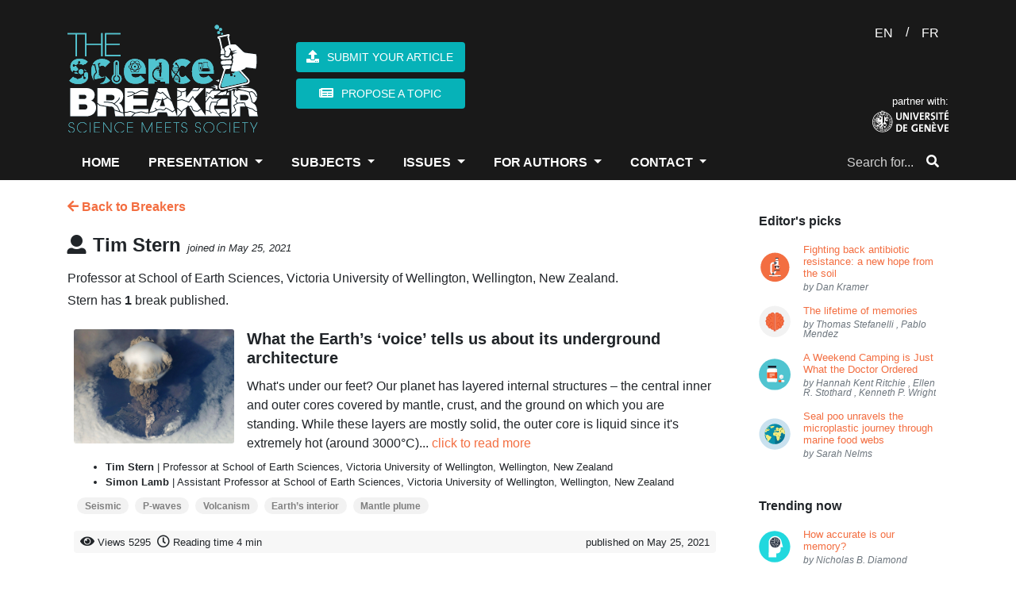

--- FILE ---
content_type: text/html; charset=UTF-8
request_url: https://www.thesciencebreaker.org/breakers/tim-stern
body_size: 38613
content:
<!doctype html>
<html lang="en">
    <head>
        <meta charset="utf-8">
<meta http-equiv="X-UA-Compatible" content="IE=edge">
<meta name="viewport" content="width=device-width, initial-scale=1">

<meta name="csrf-token" content="uI87VkKkMkvbF50ZVddXsoham2RbwpVUF8t33XMm">

<meta property="fb:app_id" content="1737765819883440" />
<meta property="og:url" content="https://www.thesciencebreaker.org/breakers/tim-stern" />
<meta property="og:site_name" content="TheScienceBreaker | Science meets Society">

<meta name="twitter:site" content="@sciencebreaker" />
<meta name="twitter:url" content="https://www.thesciencebreaker.org/breakers/tim-stern" />
<meta name="twitter:card" content="summary_large_image">

<meta name="citation_issn" content="2571-9262" />
<meta name="citation_journal_title" content="TheScienceBreaker" />

    
    <meta property="og:title" content="TheScienceBreaker | Science Meets Society" />
    <meta property="og:description" content="For the democratization of scientific literature" />
    <meta property="og:image" content="https://www.thesciencebreaker.org/images/tsb-default.png" />
    
    <meta name="twitter:title" content="TheScienceBreaker | Science Meets Society">
    <meta name="twitter:description" content="For the democratization of scientific literature">
    <meta name="twitter:image" content="https://www.thesciencebreaker.org/images/tsb-default.png">
    
    <meta itemprop="name" content="TheScienceBreaker | Science Meets Society" />
    <meta itemprop="description" content="For the democratization of scientific literature" />
    <meta itemprop="image" content="https://www.thesciencebreaker.org/images/tsb-default.png" />
    <meta name="description" content="For the democratization of scientific literature" />
        <meta name="keywords" content="animals, infectious deseases, medical technology, vaccines, drugs, space, exoplanet, physics, astrophysics, biology, cells, bacteria, health, Kea parrots, behaviour, corvids, psittacines, childhood, stereotype, neonicotinoids, pollinators, honeybees, bumblebees, pesticides, honey, DNA, genetic engineering, genetic code, sunlight, physiology, circadian rhythm, circadian rhythms, infectious diseases, CRISPR, malaria, ecology, forest fires, environment, metagenomics, tara oceans expedition, marine biology, seasons, transit, warm neptune, ocean acidification, coral reef, citizen science, birds, pollution, nitrogen, mountain lakes, hurricanes, wind shear, acne, grapevine, Propionibacterium acnes, evolution, burying beetle, parenthood, friendship, chimpanzees, relationships, trust, Drosophila melanogaster, fruit fly, mitochondria, protists, sexual conflict, feathers, genetics, amoebas, fungus, fire salamanders, pathogens, sex, competition, antimicrobial resistance, Matabele ants, ants, community, veterans, cats, domestication, paleogenetic, microbiota, paleobehavior, Methanobrevibacter oralis, Neandertals, roots, Arabidopsis thaliana, adaptation, drought, Homo floresiensis, Liang Bua cave, brain size, primates, brain evolution, nose shapes, mutations, sun heat, rockcress, Boechera depauperata, engram cells, memory, brain map, nobel, agriculture, GMO, organic, natural, antibiotics, soil bacteria, superbugs, MRSA, Anophels gambiae, body language, attraction, dance, howler monkeys, food, red-green colour vision, bioinformatic, EDGE, genomics, neurodegenerative disease, brain cells, neurons, gut, parasites, genes transfer, Blastocystis, microglia cells, Alzheimer&#039;s disease, symbiosis, algae, girls, intelligence, nutrition, Rhesus monkey, calories intake, loneliness, death, genes expression, vitamin B2, crystallography, plants metabolism, antiperspirants, breast cancer, alluminium, photosynthesis, climate change, Nicrophorus vespilloides, Parkinson&#039;s disease, diabetes, paleo diet, modelling, respiration, stomata, pregnancy, epigenetics, HIV, AIDS, immune cells, running, run, fitness, cancer, beige fat, brown fat, white fat, adipose tissue, obesity, thermogenesis, 3D printing, bioengineering, brain, youth, growth, hormones, macrolide, optogenetics, dark, light, de-etiolation, petunias, circadian clock, car accident, distractions, vehicles, driving, PTSD, amnesia, heirloom, cyanobacteria, red algae, fossils, stromatolites, dogs, wolves, whales, cochlea, coffee, yeast, Saccaromyces cerevisiae, fermentation, cacao, sports, activity, cognition, eyes, Homo naledi, Homo sapiens, Zika virus, antigenes, branched-chain amino acids, Montessori, pretend-play, Rheotaxis, flow, zebrafish, Danio rerio, polar bears, global warming, Arctic, treatments, human migrations, lost cave, fisetin, antibodies, metastasis, flowers, parfume, volatiles, ABC transporter, muscles, exercise, proteins, aDNA, ancient populations, bananas, biodiversity, twin stars, Sun, universe, mummies, jurassic period, gliding, mammals, salamanders, RNA, atmosphere, stratosphere, WASP-121b, oceans, aging, Caenorhabditis elegans, sustainability, nationally recommended diets, Antarctica, GPS, Mannen/Børa, Synthetic Aperture Radar Interferometry (InSAR), gonorrhoea, meningococcus, Clostridium difficile, avidocin, neocortex, evolutionary stasis, Lévy processes, colors, scents, Swallowtail butterfly, supernovae, Palomar observatory, Amur honeysuckle, invasive species, bell beaker, Neolithic, Bronze Age, archaeology, fruits, fructise, fructose, glucose, sugars, seeds, fungi, tropical forests, dwarf planets, NASA, Ceres, Dawn, ecological suicide, songs, communication, language, predators, rescue, snake, skin, rhino, shrews, inflammatory bowel diseases, aphids, plant defenses, Mars, water, astrobiology, radar, dieting, Decennatherium rex, giraffes, species, seals, microplastics, inequity, emotions, blood flow, Paramecium, transcription, copying mechanism, immunotherapy, REM sleep, unihemispheric sleep, homeostatic regulation, fur seal, marine mammals, Uropeltis maculata, extinction, burrowing, Alcoholic fermentation, Genetically engineered yeast, Hoppy flavor, colon, horses, stilt-legged’ horses, food additives, protected areas, ecosystem preservation, co-evolution, extended phenotypes, silk properties, web building, wolf spiders, overweight, infant gut microbes, Bone, microstructure, electron tomography, fractals, immune memory, brain disease, Saiga, mass mortality, climate and disease, gray hair, melanocytes, MITF, melanocyte stem cell, virus, immune, Alcohol, Hangover, Review, neuromorphic, simulation, neural network, SpiNNaker, Musca, Trapped waves, Magnetic fields, Ipomoea batatas, sweet potato, Crop Wild Relatives, Earthquakes, Ice, geology, carbon footprint, global tourism, smoke-free, environmental impact, rabbit, brain development, behavior, fear, biofuel, habitat-loss, species vulnerability, biomimicry, chili powder, reseeding, restoration, seed predation, mistletoe, parasitism, scutoid, epithelial cells, three-dimensional packing, mathematical modelling, computational geometry, energy minimization, curved epithelia, halogens, meteorites, early Earth, accretion, planets, life, atomic force microscopy, infection, attachement, Dracula, Aspergillus fumigatus, high seas, industrial fishing, optomechanics, levitatiodynamics, material science, glaciers, pine sawflies, chemical defence, social behaviour, cooperation, cheating, ecological crisis, ecosystem change, claustrum, attention, authority, social power, dominance, infancy, cognitive science, natural fluid dispersal, biomaterial failure, pressure-vessel rupture, Newtonian jet instability, droplet velocity, pseudogenes, conservation, oxygen, land emergence, water cycle, disease, resistance, genome editors, Quadruple-helix, DNA structure, DNA nanotechnology, STEM education, cell-free protein expression, fluorescent proteins, freeze-dried, ballooning, flying spider, spider silk, soaring, aerial dispersal, quantum mechanics, quantum physics, optics, interstellar, asteroid, interstellar immigration, solar system, age at maturity, Atlantic salmon, gene therapy, amyotrophic lateral sclerosis, motor neuron disease, microcosm, response diversity, temporal stability, productivity, division of labor, automated behavioral tracking, sex addiction, CSBD, hypersexual, impulse control, plague, Neolithic decline, ancient DNA, pathogen emergence, history of infectious diseases, pluto, exploration, IQ, Flynn effect, dysgenic fertility, comets, planet formation, cosmic origins, interplanetary dust, marine ecosystem, predictive model of fishing effort, Automatic Identification System, non-wetting, phase change, aerodynamics, environmental change, fruits &amp; vegetables, sustainable diets, food security, confirmation bias, decision-making, bioinspiration, insect flight, robotics, Atacama Desert, plastic pollution, microplastic, Great Pacific Garbage Patch, Pacific Ocean, sleep, -omics, homeostasis, blood pressure, ketone bodies, high salt, kidney diseases, retina, organoid, cone cell, macular degeneration, Machine learning, IUCN, random forest, artificial intelligence, insects, flowering plants, compressed air, energy storage, renewable energy sources, seasonal storage, cellular recordings, transcriptional recording, synthetic biology, transcriptomics, Algeria, Ain Boucherit, Oldowan, cutmarks, early human occupation, mussel, hydrogen peroxide, antimicrobial, antiviral, microgel, screen time, technology, child development, media, anthocyanin, antioxidant, tomato, pigments, snapdragon, Denisovans, hydrogen, deep/dark biosphere, stress response, salt, birth canal, childbirth, human diversity, mortality, survival analysis, violence, prevention, green tea, colorectal cancer, clinical study, crop wild relatives (CWRs), deforestation, population genetics, denisova cave, southern Siberia, past environments, sediment dating, thinness, serotonin, mental health, neurotransmitter, Ebola virus, antiviral factor, host-pathogen interactions, virus infection, RNA viruses, lake ice loss, extreme events, seafloor, sediments, dissolving, apex predators, fake news, last but not beast, microwave ovens, plasma, optical resonances, biophotonics, optical dimers, breakfast eating, myths, sea ice, ocean warming, microbiome, Streptomyces bacteria, cytoskeleton, immune system, T cell, circulating tumor cells, air pollution, cities, psychosis, teenagers, social behavior, parental care, pair-bonding, Escherichia coli, drug discovery, Bajadasaurus, dinosaurs, Cretaceous, Patagonia, neural spines, Permian, Triassic, Jordan, cradle, Dicroidium, Bennettites, Podocarps, anemia, inflammation, immunity, blood, strawberries, wild bees, honey bees, robot paleontology, Orobates, kinematics, dynamics, amniote, grasping, haptic, vision, multisensory-motor integration, motor control, insect vision, autonomous navigation, neo-Whorfian effects, branching, psycholinguistics, ammonia, point sources, infrared remote sensing, satellite, maternal personality, parenting behavior, child academic ability, mathematics, microalgae, mine sites, bioprospecting, multicellularity, predation, dolphins, ocean currents, ice sheet, early whale, amphibious, Eocene, Peru, Africa, genetic modification, cassava, biofortification, drug metabolism, pharmacokinetics, side effects, in vivo imaging, cerebral blood flow, white blood cells, animal models, heatwave, survival, reproduction, Burkholderia, biopesticides, depression, ketamine, mice, cortex, synapses, viruses, rabbits, olfaction, automated behavior, esophageal cancer, golestan cohort study, hot beverages, Iran, tea, computational neuroscience, brain waves, metastability, connectome, neuroimaging, animal archaeology, sea otter, pounding, chromatin, DNA-damage, arousal, shark, orcas, oceans, apex predators, orcas, pasta food, durum wheat, genome, gene discovery, precipitation, signal emergence, ocean hypoxia, ecophysiology, Stonehenge, biomolecular, ancient feasts, Greenland, sea level, mosquito, genetics, olfaction, behavior, host-seeking, mosquitoes, host-seeking, animal culture, disturbance hypothesis, human footprint, Pan troglodytes, radiocarbon dating, bayesian modeling, Neanderthals, optical dating, ecosystem, video game, dinosaur, fMRI, success prediction, showbuisness, data analysis, acting, cannabis, marijuana, ancient drugs, smoking, mortuary ritual, background extinction, islands, modern extinction, seed plants, Mesolithic, lumps, distilled birch bark pitch, Stone Age, roundworms, small RNAs, epigenetic inheritance, collective behavior, social interactions, urban, bees, vector biology, mycology, biotechnology, incarceration, public health, Parkinson’s Disease, mindfulness, yoga, anxiety, stress, fishing boats, respiratory illness, perinatal defects, satellite Earth observations, Antarctic sea ice, Ediacaran, modeling, fluids, commensalism, feeding, amber, Jurassic park, tomato flavor, breeding, genome sequencing, plate tectonics, volcanoes, geochemistry, global ocean, animal abundance, future projection, ecosystem modeling, learning, global change, plankton, neurogenesis, toxicology, environmental risk assessment, occurrence, APOE, dementia, internet, PISA, gender gap, math, letterature, schools, magma, volcano, Iceland, crystal, storage, metabolism, gut microbiota, chemical similarity, toxicity, microraptor, Jehol ecosystem, indrasaurus, stomach contents, predator-prey relationship, selfish, selfless, altruism, paleogenetics, migrations, almond, bitterness, bHLH, machine-learning, GAN, fisheries, ocean sciences, economics, small-world networks, marine policy, species interactions, defaunation, evolutionary history, Atlantic Forest, Anthropocene, green infrastructure, nature-based solutions, indigenous knowledge, ecosystem services, water security, caterpillars, camouflage, colour change, peppered moth, staphylococci, public settings, London, hospital, gaze aversion, herring gulls, human-wildlife conflict, gut microbiome, metabolomics, systems biology, anorexia nervosa, eating disorders, ultrasound, endoscopy, autonomy, gastrointestinal, inequality, opportunities, fairness, talent versus luck, experiments, disease spillover, leadership, norm enforcement, jet stream, turbulence, aviation, meteorology, Lyme disease, Lyme borreliosis, hospital care, secondary care, England, cave bears, ice age, nuclear winter, nuclear war, famine, crop failure, Kashmir, cereal products, eastern central Europe, charred food remains, prehistoric cuisine, Late Bronze Age, coronavirus, COVID-19, CoV-19, zoonotic transmission, SARS-CoV-2, face masks, SARS, robots, dexterity, tactile sensors, AI, human grasp, drug resistance, polyamines, nylon, efflux pumps, PACE family, root-microbiota, microorganisms, arabidopsis, Middle Stone Age, Ethiopian Highlands, last glacial period, Heart Failure, cardiac fibrosis, Salmonella, Stem cell, thiamethoxam, honeydew, biological control agents, sea-level, ice sheets, past-climate, Pliocene, pediatric, pneumonia, fecal-oral transmission, land-use change, chewing, swallowing, hyoid apparatus, ear ossicles, Mesozoic mammal, generic language, scientific communication, diversity, metascience, psychological research, adhesive latching, gall midge, jumping larva, legless leaping, silverrod, U-Pb dating, phreatic overgrowth on speleothems, Mallorca, sustainable palm oil, Macaca nemestrina, Southern pig-tailed macaques, biological pest control, Malaysia, education, science teaching, undergraduate education, active learning, thrombosis, cerebrovascular disease, anticoagulants, animal model, groundwater, climate, binary stars, coral, fossil, survival strategy, Mediterranean, proteome, waves, clock, Ancient Egyptians, Sacred Ibis mummies, farming, social jetlag, working from home, Rat whiskers, Euler Spiral, Anak Krakatau, landslide, volcanic tsunami, flank collapse, tsunami warning, epidemiology, handedness, schizophrenia, habitability, exoplanets, adrenal medulla, psychosomatic, mind-body connection, Tyrannosaurus, histology, morphogenesis, development, carnivorous plants, leaves, extrachromosomal DNA, water plant, lakes, rivers, Trilobites, collective behaviour, Paleozoic, Ordovician, Morocco, prenatal, liver, rationality, wisdom, neoliberalism, self-interest, ethics, black holes, gravitational waves, gravity, Einstein, spacetime, self-organization, pattern formation, origin of life, artificial cell, embryonic development, hydrogen energy, hydrogen economy, hydrogen embrittlement, metallurgy, steel, materials science, microscopy, atom probe tomography, plasmalogen, light response, Myxococcus, CarF-TMEM189, lipid desaturase, light pollution, energy waste, asteroids, sample return, near-Earth objects, planetary science, soil, auxin, plasticity, happiness, cognitive psychology, GDP, wellbeing, DNA data storage, chemical engineering, data science, 3D-printing, palaeo-diet, carbohydrate, South Africa, sea level rise, endoplasmatic reticulum, lipids, internal clock, aggression, fruit flies, social experience, Bacteriophage T4, Injection Machinery, Dynamic Model, gravitational lensing, galaxies, galaxy evolution, cardiovascular, immune response, macrophages, stem cell therapy, coastal protection, submerged prehistory, underwater archaeology, sea-level rise, microglia, neuroscience, neuroimmunology, T-cell, immunology, kidney, oncology, graphite, phonon hydrodynamics, thermal conductivity, magnetism, topology, quantum Hall effect, photonics, Plant, seed, embryo, cuticle, signaling, Autonomic, Emotion, Seafloor geodesy, Subduction zone, Nankai Trough, Slow slip event, GNSS-A, Retrovirus, Exaptation, ARC, Gag, Siberian Neanderthals, Chagyrskaya Cave, Middle Palaeolithic, Micoquian artefacts, population movements, Malnutrition, Microcephaly, Protein restriction, Viral infection, blood vessels, capillaries, lab-grown, red blood cells, perovskite solar cell, tandem, silicon, energy, renewable, Oxic methane production, Blue-green algae, Greenhouse gases, amphibian declines, Neotropics, Panama, lockdown, chronotype, T cells, antiviral immunity, aerosol, nanoparticle, clouds, allergies, levitation, laser cooling, bioluminescence, plant biotechnology, glowing plants, extreme melt, New Zealand, Plant Morphogenesis, Cell Wall, Pectins, super-resolution microscopy, Polymer expansion, neutralizing antibodies, receptor-binding domain (RBD), critical minerals, raw materials, supply chains, manufacturing, risk, Working Memory, Social Distancing, Social Norm, Individual Differences, Mangroves, Night Lights, Central America, 4D microprinting, intelligent micromachines, shape-changing, smart materials, direct laser writing, brain cancer, tumor microenvironment, sleep deprivation, reactive oxygen species, antioxidants, ice-age cycles, speleothems, ocean sediments, palaeoclimate, orbital variations, beetles, herbivory, horizontal gene transfer, microbes, Coral Reefs, Coral Bleaching, Fluorescence, Glowing Corals, Increasing surface winds, Ocean circulation, Changing marine environment, Diamond, Quantum, Superconductor, Imaging, Addiction, Gender, Adolescence, Delta, Ganges, Subsidence, Bangladesh, disease surveillance, Windborne insect migration, pathogen spread, One Health, Lithium-Sulfur battery, Expansion-tolerant architecture, Stress management, civil conflict, Drylands, Thresholds, Abrupt Shift, Aridity, Origin Of Digits, Origin Of Tetrapod, Elpistostegalian, Clusters Of Galaxies, Supermassive Black Holes, X-Ray Astronomy, Radioastronomy, Storm surges, weather extremes, flooding, Bayesian hierarchical modeling, atoll, reef island, Self-replication, Genes, prehistory, paleogenomic, population genetic, environmental contamination, atmospheric chemistry, micrometeorites, Archean, Perovskite quantum dots, Graphene, Superstructure, Facial recognition, Neuromorphic computing, Thermoregulation, metabolic rates, endothermy, histones, copper, eukaryotes, predator-prey interactions, fish feeding, attack kinematics, individuality, personality, variability, Drosophila, stingless bee honey, trehalulose, rare sugar, low GI, Meliponini, domestic cats, name recognition, color, frogs, transparency, pulsars, neutron stars, white dwarfs, general relativity, frame dragging, Fisheries management, Marine fisheries, Marine ecosystem models, e-cigarettes, oral health, harmful, vaping, Mosquito, Microsporidia MB, Plasmodium, Assisted evolution, Coral reef restoration, storm, desertification, aeolianite, common-pool resources, externalities, satellite tax, Moon, Magma ocean, Planets formation, microfibers, textile fibers, Diagnostics, Chang’E-4, Ground Penetrating Radar, lunar subsurface, lunar farside, Microplastic rain, microplastic composition, Palaeontology, Reptiles, Niche Partitioning, macrocycles, chirality, biocatalysis, lipase, malting, brewing, Late Neolithic, central Europe, aleurone cell walls, Microbiomes, Native Americans, peopling of South America, Tupí speakers, Brazilian natives, Anti-cancer therapy, Social learning, tool use, foraging, Catmint, molecular evolution, biosynthesis, enzymes, glucose monitoring, noninvasive monitoring, wearable biosensors, electromagnetism, Natural Products, Molecular Shape, Peptide, Stereochemistry, Total Synthesis, Planetary cores, Jupiter, Giant planet, Paris Agreement, social tipping elements, tipping interventions, rapid social change, mountains, meltwater, synchrotron radiation, spectroscopy, pigments degradation, paintings conservation, cadmium sulfide, tuberculosis, infectious disease, Mycobacterium tuberculosis, toxin-antitoxin system, dark matter, particle physics, medieval blue, natural dyes, cultural heritage, Pain, mechanosensation, electrophysiology, signal transduction, pointing, psychology, gesture, consumer food waste, consumer affluence, elasticity of food waste, economy, Palaeolithic, Pleistocene, American prehistory, Chiquihuite, Mexico, Cosmology, Globular Clusters, Milky Way, deep-sea mining, valuable metals, polymetallic nodules, healthy ageing, longevity, lifespan, iron metabolism, climate modelling, past climate, equilibrium climate sensitivity, Equity, Diversity, Equity, and Inclusion, Undergraduate STEM Education, anesthesia, dream, electroencephalography, conservation agriculture, crop yields, sustainable intensification, wine grape, Brazilian Amazon, fisheries sustainability, Local Ecological Knowledge, Organ-on-chip, live-cell imaging, pulmonary surfactant, Galaxy Clusters, temperature, Australia, Neurotoxin, Peptides, Plants, Craters, Water on Mars, City-region systems, Economic geography, Plastic, Recycling, Industry, microbial ecology, spatial organization, ADHD, financial distress, suicide, Life Expectancy, Intergenerational Support, Mortality Inequalities, Sharing, social life, Stimuli-Responsive Hydrogels, Mechanobiology, Mechanotransduction, Chronic Illness, stigma, paleontology, morphology, Wombats, Mechanics, Animal Communication, Digestion, transformation, Near East, cremation pit, ancestors, Insulin, Doctors without Borders, drug delivery, X-ray binaries, Sleepiness, Social activity, artificial vision, intracortical electrodes, visual cortex, Drop impact, Superhydrophobic surface, Insect, leaf, heat transfer, timing, wave-particle duality, Soft robots, Cheetah, flexible spine, high speed, Atmospheric Rivers, Polynya, Memories recall, hippocampus, time cells, Water pollution, particle transport, Myelin, Macrophage, Preventing Injury, subseafloor, South Pacific Gyre, culture, worldview, mobility, Ballgame, Mesoamerica, Oaxaca, catenane, self-assembly, supramolecular polymer, supramolecular chemistry, interlocked structures, Synthetic Chemistry, Molecular Machines, Honey bee, host-pathogen evolution, pathogen manipulation, Seismic, P-waves, Plumes, Volcanism, Earth’s interior, Mantle plume, Marine Plastic, Earth Observation, Environmental Sciences, erosion, Himalaya, landscape, Mercury Ice, Water Formation, Polar Ice, Solar Wind, Marine ecosystems, Marine Protected Areas, Sustainable Fisheries, Biological rhythms, circadian system, Zika, pair bond, prairie vole, calcium imaging, monogamy, Fertilisation, Sperm, Microtubules, protein modifications, Motor proteins, Spore, Barcode, Food-Safety, Molecular Biology, frailty, human response, coast, Atmospheric CO2, Ice cores, Sun-like Stars, Kepler, homing pigeons, biogenic volatile organic compounds, volatile organic compounds, chemical cues, bird navigation, olfactory maps, Morphogen, Biophysics, Patterning, Venus, Mantle Plumes, Coronae, Tectonics, Bats, Genomes, Mass extinction, large igneous province volcanism, carbon cycle perturbations, ocean acidification and warming, fast radio burst, magnetar, neutron star, Climate attractors, aquaplanet, climate models, tissue engineering, hepatocyte transplantation, transplantation, organ transformation, spleen, illegal fishing, dark vessel, satellite monitoring, data fusion, Dystonia, Deep learning, MRI, Diagnosis, Biomarker, Trophic cascade, keystone species, Nanotechnology, molecules, scanning probe microscopy, Fish physiology, thermal tolerance, sharks, rays, overfishing, Concurrent Drought and Heatwave, domestic cat, diet, Neolithic Europe, biological, hierarchical material, non-cuttable, metallic foam, Blue carbon sequestration, CO2 emissions, tuna, databases, discovery, p53, Gallic acid, Relationship Value, Orbitofrontal Cortex, Commitment Signal, political ideology, socialization, higher education, political science, geyser, Yellowstone, hydrothermal, motivated beliefs, lies, herd immunity, T helper lymphocytes, B lymphocytes, germinal centers, tumorigenesis, Elephant trunk, biomechanics, kinematic, motion capture, false memory, zoology, biogeography, marine dispersal, crocodiles, neural networks, digital humanities, cuneiform, Mesopotamia, Irritable Bowel Syndrome, Food-induced abdominal pain, mast cells, immunoglobulin E, food tolerance, natural climate solutions, natural forest regrowth, carbon, reforestation, nebula, blue ring nebula, botox, botulinum toxin, treatment, wrinkles, frowns, facial feedback, hummingbirds, vocal communication, hearing, neuroethology, animal behavior, Solar System formation, first solids, CAIs, origins, Intersexuality, Moles, Evodevo, Long-range regulation, Language evolution, animal behaviour, syntax, compaction, ethylene, syphilis, yaws, ancient pathogens, pollination, turnover, hydroxychloroquine, macaque, navigation, cognitive map, movement ecology, food expenditure, Americas, conservation planning, amazon, freshwater ecosystems, galactic centre, Fermi bubbles, gas outflow, conifers, Aedes aegypti, Mosquito vector, handling, jaw, snail, survival behaviors, hypothalamus, CaRMA imaging, neuronal activity, gene expression, Ink, Papyrus, Synchrotron-based X-ray analyses, Ancient Egypt Lead, Insomnia, Immune function, Neural circuitry, painting, art history, complex science, information theory, political polarization, cognitive neuroscience, #biophysics, chemical biology, biomembrane tension, molecular probe, Drought-induced mortality, Forest resilience, Global tree mortality, polyploid bacteria, giant bacteria, heterozygous bacteria, function accumulation, disease resistance, endophyte, type 1 diabetes, neurology, coping styles, cognitive appraisal, perceived stress, undergraduate dissertation project, undergraduate students, Living Planet Index, naked mole-rat, glacier, primary production, fjord, confidence, human neuroscience, dune, EEG, mind wandering, freely moving thoughts, task-unrelated thoughts, chromosome organization, enhancers, Ttpological defects, cellular tornadoes, topological defects, ocean economy, governance, wearable electronics, electronic skin, health monitoring, self-healing, reconfiguration, paleobotany, Andean uplift, Ancestry, galaxy mergers, starbursts, magic squares, mathematical physics, bacterial infection, fig tree, phytochemicals, convergent evolution, cytochrome P450, iron, laser, super-Earth, magnetosphere, extra-terrestrial life, chemical reactions, autofluorescence, living cells, radical pairs, Bacteriophages, phage therapy, antibiotic resistance, Acinetobacter baumannii, bacterial capsule, menopause, FSH, estrogen, Alzheimer’s disease, aged women, biofouling, traffic networks, geophysics, anosmia, nuclear organization, olfactory receptors, astronomical sites, atmospheric turbulence, heart disease, neurovascular, fusion, burning plasma, inertial confinement, national ignition facility, science, systemic inequalities, bibliometrics, risk factors, severe outcomes, Global Network Study, reprogramming, rejuvenation, clinical trial, indoor air pollution, secondary chemistry, monoterpenes, radio, astronomy, transient, pulsar, ocean deoxygenation, anchovy, stability, accuracy, mathematical paradoxes, FASER, particle, detector, silicon pixel, stability and accuracy, AI and neural networks, | solvability complexity index hierarchy, disasters, recurring events, legacy conditions, complex systems, network science, network dynamics, resilience, smell, VOCs, social spiders, Behavioral intervention, nudges, salience, cognitive load, traffic safety, interaction specificity, biomimetics, lizard tail autotomy, fracture mechanics, adhesion, cohesive zone models, venus flytrap, magnetic field, electric signals, carnivorous plant, microlens, protein, coulomb explosion, ultrafast imaging, free-electron lasers, molecular movies, urine, diagnostic, child masking, early child care, Cell migration, Cell division, physics of computation, Appetite, Gut-Brain Interaction, Signalling, psychiatric genetics, pathobiology, neurodevelopment, stem cell differentiation, Urbanization, Climate modeling, Holocene paleoclimate, global temperature, vegetation, compartmentation, GPCR, cAMP, cell signaling, RAINs, spider, web, extended cognition, stars, early universe, marsquakes, planetary seismology, planetary evolution, volcanic earthquakes, Neuroinflammation, neurodegeneration, ocean, Nanomechanics, MEMS, Microresonators, Precision measurements, salmon, fishing, Thermophotovoltaic, TPV, heat engine, Impact, Spring, plant breeding, Ship-strikes, risk assessment, blue whale,  conservation, proteoforms, blood cells, liver transplant, Proteomics, Motivation, Action, gender stereotypes, girls&#039; lack of talent, glass ceiling, actinomycetes, chemistry, Quantum Technology, Gravity Gradient Sensing, Atom Interferometry, open Quantum systems, computational methods, Platelets, Wound healing, bacterial membrane vesicles, systemic communication, anti-viral immunity, DNA sensor, animal assisted intervention, therapy dogs, wellness, cancer immunotherapy, probiotic, Vikings, vegetable intake, cardiovascular diseases, healthy diet, lifestyle, Superbug, mannitol, salinity, hospital-acquired infection, x-rays, antibody therapeutic, Bundibugyo virus, cryo-EM, Sudan virus, fast radio bursts, transients, radio astronomy, interferometry, magnetars, Cannabidiol (CBD), Hadean, policing, procedural justice, training, Kuiper belt, celestial mechanics, symmetry, James Webb Space Telescope, Galaxy formation, obesity epidemic, subsidy, healthy food, market imperfections, fruits and vegetables, Infant, sensorimotor, spontaneous, movement, Transporter, Membrane, tadpole, amphibian, check dam, overwinter, stream, conspiracy beliefs, wind farm opposition, public communication, energy transition, Cactus, Uncertainty, Tumor, Radiobiology, Plasma accelerator, FLASH, Flood hazards, Pedicularis, species delimitation, cryptic species, species diversification, sexism, Novae, Human genome, CO2, Herbivores, Yersinia pestis, human disease, implantable electronics, soft sensor, stent, artery, microbial mats, Hurricane Irma, Priming, IGIP, Trichoderma, Wheat, Bipolaris, Madagascar, personalized treatment, organoids, drug combinations, nocturnal, diurnal owl, Miocene, Linxia, carbon fluxes, tropical forest, carbon balane, Time series, Group interactions, problem solving, mental models, planning, domestic dogs, neuroendocrinology, vasopressin, brain synchrony, world&#039;s largest edible single fruit, flowering time genes, structural biology, Quasicrystals, electrical discharge, lightning strike, minerals, racism, environmental justice, dust storms, snow cover, Alps, Quantum materials, phase transition, nanoscale, Endogenous retroviruses, Intervention, GLOF, Hazard, Exposure, Vulnerability, Danger, Magnetic Resonance Imaging, sequencing, Plant biology, Plant immunity, DNA replication, Gamma-ray Bursts, Kilonovae, High Energy Astronomy, SARS-Cov2, Spike protein, platelet, cryo-ET, coagulation, Quantum Sensing, Cold atoms, Unstaffed Areal Vehicles, Remote sensing, volcano monitoring, magmatic plumbing system, Private self-awareness, Photograph self-recognition, Mental states, Self-concept, Nonverbal thinking, epitranscriptome, nitrogen nutrition, ammonium, Oxford Nanopore, Quasi particles, flat Bands, two-dimensional hydrodynamics, supersonic pairing avalanches, stellar evolution, vitamin A food fortification, polymeric microparticles, human absorption, inheritance, DNA repair, genome stability, Migration, holography, particle manipulation, bioprinting, nuclear membrane, nuclear transport, gas in galaxies, gravitropism, LAZY, cetacean, Basilosauridae, Evolution of Language, Chimpanzee, Combinatoriality, Borehole, multiple sclerosis, autoimmunity, Computational biology, Phenotype Bias, water loss, human water use, sedimentation, marine heatwave, croup, cold air, child health, Taurine, Healthspan, Nutrients, IBD, psychological stress, enteric nervous system, broaden immunity, vaccination strategy, Anthracycline, Chemotherapy, Anti-mycobacterial, Large colletion of plants, Structural similarity search, Feshbach resonance, Ultracold molecules, Collisional complexes, early cancer detection, conformable devices, biomedical engineering, Cancer biology, Fixed point theorem, compactification, isometries, Reversible Drug, Anti-coagulant, Thymus, genetic polymorphism, kinases, Molecular Dynamics, P38a, Environmental impacts, Sustainable Energy, Cytoplasmic division, autonomous clocks, mitosis, epithelial homeostasis, Curvature, Saddle, individual variation, resources, Coral biology, volcanic eruption, experimental setup, modified gravity, distortion of time, Neuron, Electrodes, Device, Interface, Deep-sea, Octopus, Hydrothermal spring, Neanderthal, Cave lion, Hunting, Human Behavior, satellites, space debris, filings, international telecommunication union, brown dwarf, Mutation rate, Pedigree, Wild, Forests, Food Webs, Community Ecology, Resource Pulses, Trophic Cascades" />
    <meta name="news_keywords" content="animals, infectious deseases, medical technology, vaccines, drugs, space, exoplanet, physics, astrophysics, biology, cells, bacteria, health, Kea parrots, behaviour, corvids, psittacines, childhood, stereotype, neonicotinoids, pollinators, honeybees, bumblebees, pesticides, honey, DNA, genetic engineering, genetic code, sunlight, physiology, circadian rhythm, circadian rhythms, infectious diseases, CRISPR, malaria, ecology, forest fires, environment, metagenomics, tara oceans expedition, marine biology, seasons, transit, warm neptune, ocean acidification, coral reef, citizen science, birds, pollution, nitrogen, mountain lakes, hurricanes, wind shear, acne, grapevine, Propionibacterium acnes, evolution, burying beetle, parenthood, friendship, chimpanzees, relationships, trust, Drosophila melanogaster, fruit fly, mitochondria, protists, sexual conflict, feathers, genetics, amoebas, fungus, fire salamanders, pathogens, sex, competition, antimicrobial resistance, Matabele ants, ants, community, veterans, cats, domestication, paleogenetic, microbiota, paleobehavior, Methanobrevibacter oralis, Neandertals, roots, Arabidopsis thaliana, adaptation, drought, Homo floresiensis, Liang Bua cave, brain size, primates, brain evolution, nose shapes, mutations, sun heat, rockcress, Boechera depauperata, engram cells, memory, brain map, nobel, agriculture, GMO, organic, natural, antibiotics, soil bacteria, superbugs, MRSA, Anophels gambiae, body language, attraction, dance, howler monkeys, food, red-green colour vision, bioinformatic, EDGE, genomics, neurodegenerative disease, brain cells, neurons, gut, parasites, genes transfer, Blastocystis, microglia cells, Alzheimer&#039;s disease, symbiosis, algae, girls, intelligence, nutrition, Rhesus monkey, calories intake, loneliness, death, genes expression, vitamin B2, crystallography, plants metabolism, antiperspirants, breast cancer, alluminium, photosynthesis, climate change, Nicrophorus vespilloides, Parkinson&#039;s disease, diabetes, paleo diet, modelling, respiration, stomata, pregnancy, epigenetics, HIV, AIDS, immune cells, running, run, fitness, cancer, beige fat, brown fat, white fat, adipose tissue, obesity, thermogenesis, 3D printing, bioengineering, brain, youth, growth, hormones, macrolide, optogenetics, dark, light, de-etiolation, petunias, circadian clock, car accident, distractions, vehicles, driving, PTSD, amnesia, heirloom, cyanobacteria, red algae, fossils, stromatolites, dogs, wolves, whales, cochlea, coffee, yeast, Saccaromyces cerevisiae, fermentation, cacao, sports, activity, cognition, eyes, Homo naledi, Homo sapiens, Zika virus, antigenes, branched-chain amino acids, Montessori, pretend-play, Rheotaxis, flow, zebrafish, Danio rerio, polar bears, global warming, Arctic, treatments, human migrations, lost cave, fisetin, antibodies, metastasis, flowers, parfume, volatiles, ABC transporter, muscles, exercise, proteins, aDNA, ancient populations, bananas, biodiversity, twin stars, Sun, universe, mummies, jurassic period, gliding, mammals, salamanders, RNA, atmosphere, stratosphere, WASP-121b, oceans, aging, Caenorhabditis elegans, sustainability, nationally recommended diets, Antarctica, GPS, Mannen/Børa, Synthetic Aperture Radar Interferometry (InSAR), gonorrhoea, meningococcus, Clostridium difficile, avidocin, neocortex, evolutionary stasis, Lévy processes, colors, scents, Swallowtail butterfly, supernovae, Palomar observatory, Amur honeysuckle, invasive species, bell beaker, Neolithic, Bronze Age, archaeology, fruits, fructise, fructose, glucose, sugars, seeds, fungi, tropical forests, dwarf planets, NASA, Ceres, Dawn, ecological suicide, songs, communication, language, predators, rescue, snake, skin, rhino, shrews, inflammatory bowel diseases, aphids, plant defenses, Mars, water, astrobiology, radar, dieting, Decennatherium rex, giraffes, species, seals, microplastics, inequity, emotions, blood flow, Paramecium, transcription, copying mechanism, immunotherapy, REM sleep, unihemispheric sleep, homeostatic regulation, fur seal, marine mammals, Uropeltis maculata, extinction, burrowing, Alcoholic fermentation, Genetically engineered yeast, Hoppy flavor, colon, horses, stilt-legged’ horses, food additives, protected areas, ecosystem preservation, co-evolution, extended phenotypes, silk properties, web building, wolf spiders, overweight, infant gut microbes, Bone, microstructure, electron tomography, fractals, immune memory, brain disease, Saiga, mass mortality, climate and disease, gray hair, melanocytes, MITF, melanocyte stem cell, virus, immune, Alcohol, Hangover, Review, neuromorphic, simulation, neural network, SpiNNaker, Musca, Trapped waves, Magnetic fields, Ipomoea batatas, sweet potato, Crop Wild Relatives, Earthquakes, Ice, geology, carbon footprint, global tourism, smoke-free, environmental impact, rabbit, brain development, behavior, fear, biofuel, habitat-loss, species vulnerability, biomimicry, chili powder, reseeding, restoration, seed predation, mistletoe, parasitism, scutoid, epithelial cells, three-dimensional packing, mathematical modelling, computational geometry, energy minimization, curved epithelia, halogens, meteorites, early Earth, accretion, planets, life, atomic force microscopy, infection, attachement, Dracula, Aspergillus fumigatus, high seas, industrial fishing, optomechanics, levitatiodynamics, material science, glaciers, pine sawflies, chemical defence, social behaviour, cooperation, cheating, ecological crisis, ecosystem change, claustrum, attention, authority, social power, dominance, infancy, cognitive science, natural fluid dispersal, biomaterial failure, pressure-vessel rupture, Newtonian jet instability, droplet velocity, pseudogenes, conservation, oxygen, land emergence, water cycle, disease, resistance, genome editors, Quadruple-helix, DNA structure, DNA nanotechnology, STEM education, cell-free protein expression, fluorescent proteins, freeze-dried, ballooning, flying spider, spider silk, soaring, aerial dispersal, quantum mechanics, quantum physics, optics, interstellar, asteroid, interstellar immigration, solar system, age at maturity, Atlantic salmon, gene therapy, amyotrophic lateral sclerosis, motor neuron disease, microcosm, response diversity, temporal stability, productivity, division of labor, automated behavioral tracking, sex addiction, CSBD, hypersexual, impulse control, plague, Neolithic decline, ancient DNA, pathogen emergence, history of infectious diseases, pluto, exploration, IQ, Flynn effect, dysgenic fertility, comets, planet formation, cosmic origins, interplanetary dust, marine ecosystem, predictive model of fishing effort, Automatic Identification System, non-wetting, phase change, aerodynamics, environmental change, fruits &amp; vegetables, sustainable diets, food security, confirmation bias, decision-making, bioinspiration, insect flight, robotics, Atacama Desert, plastic pollution, microplastic, Great Pacific Garbage Patch, Pacific Ocean, sleep, -omics, homeostasis, blood pressure, ketone bodies, high salt, kidney diseases, retina, organoid, cone cell, macular degeneration, Machine learning, IUCN, random forest, artificial intelligence, insects, flowering plants, compressed air, energy storage, renewable energy sources, seasonal storage, cellular recordings, transcriptional recording, synthetic biology, transcriptomics, Algeria, Ain Boucherit, Oldowan, cutmarks, early human occupation, mussel, hydrogen peroxide, antimicrobial, antiviral, microgel, screen time, technology, child development, media, anthocyanin, antioxidant, tomato, pigments, snapdragon, Denisovans, hydrogen, deep/dark biosphere, stress response, salt, birth canal, childbirth, human diversity, mortality, survival analysis, violence, prevention, green tea, colorectal cancer, clinical study, crop wild relatives (CWRs), deforestation, population genetics, denisova cave, southern Siberia, past environments, sediment dating, thinness, serotonin, mental health, neurotransmitter, Ebola virus, antiviral factor, host-pathogen interactions, virus infection, RNA viruses, lake ice loss, extreme events, seafloor, sediments, dissolving, apex predators, fake news, last but not beast, microwave ovens, plasma, optical resonances, biophotonics, optical dimers, breakfast eating, myths, sea ice, ocean warming, microbiome, Streptomyces bacteria, cytoskeleton, immune system, T cell, circulating tumor cells, air pollution, cities, psychosis, teenagers, social behavior, parental care, pair-bonding, Escherichia coli, drug discovery, Bajadasaurus, dinosaurs, Cretaceous, Patagonia, neural spines, Permian, Triassic, Jordan, cradle, Dicroidium, Bennettites, Podocarps, anemia, inflammation, immunity, blood, strawberries, wild bees, honey bees, robot paleontology, Orobates, kinematics, dynamics, amniote, grasping, haptic, vision, multisensory-motor integration, motor control, insect vision, autonomous navigation, neo-Whorfian effects, branching, psycholinguistics, ammonia, point sources, infrared remote sensing, satellite, maternal personality, parenting behavior, child academic ability, mathematics, microalgae, mine sites, bioprospecting, multicellularity, predation, dolphins, ocean currents, ice sheet, early whale, amphibious, Eocene, Peru, Africa, genetic modification, cassava, biofortification, drug metabolism, pharmacokinetics, side effects, in vivo imaging, cerebral blood flow, white blood cells, animal models, heatwave, survival, reproduction, Burkholderia, biopesticides, depression, ketamine, mice, cortex, synapses, viruses, rabbits, olfaction, automated behavior, esophageal cancer, golestan cohort study, hot beverages, Iran, tea, computational neuroscience, brain waves, metastability, connectome, neuroimaging, animal archaeology, sea otter, pounding, chromatin, DNA-damage, arousal, shark, orcas, oceans, apex predators, orcas, pasta food, durum wheat, genome, gene discovery, precipitation, signal emergence, ocean hypoxia, ecophysiology, Stonehenge, biomolecular, ancient feasts, Greenland, sea level, mosquito, genetics, olfaction, behavior, host-seeking, mosquitoes, host-seeking, animal culture, disturbance hypothesis, human footprint, Pan troglodytes, radiocarbon dating, bayesian modeling, Neanderthals, optical dating, ecosystem, video game, dinosaur, fMRI, success prediction, showbuisness, data analysis, acting, cannabis, marijuana, ancient drugs, smoking, mortuary ritual, background extinction, islands, modern extinction, seed plants, Mesolithic, lumps, distilled birch bark pitch, Stone Age, roundworms, small RNAs, epigenetic inheritance, collective behavior, social interactions, urban, bees, vector biology, mycology, biotechnology, incarceration, public health, Parkinson’s Disease, mindfulness, yoga, anxiety, stress, fishing boats, respiratory illness, perinatal defects, satellite Earth observations, Antarctic sea ice, Ediacaran, modeling, fluids, commensalism, feeding, amber, Jurassic park, tomato flavor, breeding, genome sequencing, plate tectonics, volcanoes, geochemistry, global ocean, animal abundance, future projection, ecosystem modeling, learning, global change, plankton, neurogenesis, toxicology, environmental risk assessment, occurrence, APOE, dementia, internet, PISA, gender gap, math, letterature, schools, magma, volcano, Iceland, crystal, storage, metabolism, gut microbiota, chemical similarity, toxicity, microraptor, Jehol ecosystem, indrasaurus, stomach contents, predator-prey relationship, selfish, selfless, altruism, paleogenetics, migrations, almond, bitterness, bHLH, machine-learning, GAN, fisheries, ocean sciences, economics, small-world networks, marine policy, species interactions, defaunation, evolutionary history, Atlantic Forest, Anthropocene, green infrastructure, nature-based solutions, indigenous knowledge, ecosystem services, water security, caterpillars, camouflage, colour change, peppered moth, staphylococci, public settings, London, hospital, gaze aversion, herring gulls, human-wildlife conflict, gut microbiome, metabolomics, systems biology, anorexia nervosa, eating disorders, ultrasound, endoscopy, autonomy, gastrointestinal, inequality, opportunities, fairness, talent versus luck, experiments, disease spillover, leadership, norm enforcement, jet stream, turbulence, aviation, meteorology, Lyme disease, Lyme borreliosis, hospital care, secondary care, England, cave bears, ice age, nuclear winter, nuclear war, famine, crop failure, Kashmir, cereal products, eastern central Europe, charred food remains, prehistoric cuisine, Late Bronze Age, coronavirus, COVID-19, CoV-19, zoonotic transmission, SARS-CoV-2, face masks, SARS, robots, dexterity, tactile sensors, AI, human grasp, drug resistance, polyamines, nylon, efflux pumps, PACE family, root-microbiota, microorganisms, arabidopsis, Middle Stone Age, Ethiopian Highlands, last glacial period, Heart Failure, cardiac fibrosis, Salmonella, Stem cell, thiamethoxam, honeydew, biological control agents, sea-level, ice sheets, past-climate, Pliocene, pediatric, pneumonia, fecal-oral transmission, land-use change, chewing, swallowing, hyoid apparatus, ear ossicles, Mesozoic mammal, generic language, scientific communication, diversity, metascience, psychological research, adhesive latching, gall midge, jumping larva, legless leaping, silverrod, U-Pb dating, phreatic overgrowth on speleothems, Mallorca, sustainable palm oil, Macaca nemestrina, Southern pig-tailed macaques, biological pest control, Malaysia, education, science teaching, undergraduate education, active learning, thrombosis, cerebrovascular disease, anticoagulants, animal model, groundwater, climate, binary stars, coral, fossil, survival strategy, Mediterranean, proteome, waves, clock, Ancient Egyptians, Sacred Ibis mummies, farming, social jetlag, working from home, Rat whiskers, Euler Spiral, Anak Krakatau, landslide, volcanic tsunami, flank collapse, tsunami warning, epidemiology, handedness, schizophrenia, habitability, exoplanets, adrenal medulla, psychosomatic, mind-body connection, Tyrannosaurus, histology, morphogenesis, development, carnivorous plants, leaves, extrachromosomal DNA, water plant, lakes, rivers, Trilobites, collective behaviour, Paleozoic, Ordovician, Morocco, prenatal, liver, rationality, wisdom, neoliberalism, self-interest, ethics, black holes, gravitational waves, gravity, Einstein, spacetime, self-organization, pattern formation, origin of life, artificial cell, embryonic development, hydrogen energy, hydrogen economy, hydrogen embrittlement, metallurgy, steel, materials science, microscopy, atom probe tomography, plasmalogen, light response, Myxococcus, CarF-TMEM189, lipid desaturase, light pollution, energy waste, asteroids, sample return, near-Earth objects, planetary science, soil, auxin, plasticity, happiness, cognitive psychology, GDP, wellbeing, DNA data storage, chemical engineering, data science, 3D-printing, palaeo-diet, carbohydrate, South Africa, sea level rise, endoplasmatic reticulum, lipids, internal clock, aggression, fruit flies, social experience, Bacteriophage T4, Injection Machinery, Dynamic Model, gravitational lensing, galaxies, galaxy evolution, cardiovascular, immune response, macrophages, stem cell therapy, coastal protection, submerged prehistory, underwater archaeology, sea-level rise, microglia, neuroscience, neuroimmunology, T-cell, immunology, kidney, oncology, graphite, phonon hydrodynamics, thermal conductivity, magnetism, topology, quantum Hall effect, photonics, Plant, seed, embryo, cuticle, signaling, Autonomic, Emotion, Seafloor geodesy, Subduction zone, Nankai Trough, Slow slip event, GNSS-A, Retrovirus, Exaptation, ARC, Gag, Siberian Neanderthals, Chagyrskaya Cave, Middle Palaeolithic, Micoquian artefacts, population movements, Malnutrition, Microcephaly, Protein restriction, Viral infection, blood vessels, capillaries, lab-grown, red blood cells, perovskite solar cell, tandem, silicon, energy, renewable, Oxic methane production, Blue-green algae, Greenhouse gases, amphibian declines, Neotropics, Panama, lockdown, chronotype, T cells, antiviral immunity, aerosol, nanoparticle, clouds, allergies, levitation, laser cooling, bioluminescence, plant biotechnology, glowing plants, extreme melt, New Zealand, Plant Morphogenesis, Cell Wall, Pectins, super-resolution microscopy, Polymer expansion, neutralizing antibodies, receptor-binding domain (RBD), critical minerals, raw materials, supply chains, manufacturing, risk, Working Memory, Social Distancing, Social Norm, Individual Differences, Mangroves, Night Lights, Central America, 4D microprinting, intelligent micromachines, shape-changing, smart materials, direct laser writing, brain cancer, tumor microenvironment, sleep deprivation, reactive oxygen species, antioxidants, ice-age cycles, speleothems, ocean sediments, palaeoclimate, orbital variations, beetles, herbivory, horizontal gene transfer, microbes, Coral Reefs, Coral Bleaching, Fluorescence, Glowing Corals, Increasing surface winds, Ocean circulation, Changing marine environment, Diamond, Quantum, Superconductor, Imaging, Addiction, Gender, Adolescence, Delta, Ganges, Subsidence, Bangladesh, disease surveillance, Windborne insect migration, pathogen spread, One Health, Lithium-Sulfur battery, Expansion-tolerant architecture, Stress management, civil conflict, Drylands, Thresholds, Abrupt Shift, Aridity, Origin Of Digits, Origin Of Tetrapod, Elpistostegalian, Clusters Of Galaxies, Supermassive Black Holes, X-Ray Astronomy, Radioastronomy, Storm surges, weather extremes, flooding, Bayesian hierarchical modeling, atoll, reef island, Self-replication, Genes, prehistory, paleogenomic, population genetic, environmental contamination, atmospheric chemistry, micrometeorites, Archean, Perovskite quantum dots, Graphene, Superstructure, Facial recognition, Neuromorphic computing, Thermoregulation, metabolic rates, endothermy, histones, copper, eukaryotes, predator-prey interactions, fish feeding, attack kinematics, individuality, personality, variability, Drosophila, stingless bee honey, trehalulose, rare sugar, low GI, Meliponini, domestic cats, name recognition, color, frogs, transparency, pulsars, neutron stars, white dwarfs, general relativity, frame dragging, Fisheries management, Marine fisheries, Marine ecosystem models, e-cigarettes, oral health, harmful, vaping, Mosquito, Microsporidia MB, Plasmodium, Assisted evolution, Coral reef restoration, storm, desertification, aeolianite, common-pool resources, externalities, satellite tax, Moon, Magma ocean, Planets formation, microfibers, textile fibers, Diagnostics, Chang’E-4, Ground Penetrating Radar, lunar subsurface, lunar farside, Microplastic rain, microplastic composition, Palaeontology, Reptiles, Niche Partitioning, macrocycles, chirality, biocatalysis, lipase, malting, brewing, Late Neolithic, central Europe, aleurone cell walls, Microbiomes, Native Americans, peopling of South America, Tupí speakers, Brazilian natives, Anti-cancer therapy, Social learning, tool use, foraging, Catmint, molecular evolution, biosynthesis, enzymes, glucose monitoring, noninvasive monitoring, wearable biosensors, electromagnetism, Natural Products, Molecular Shape, Peptide, Stereochemistry, Total Synthesis, Planetary cores, Jupiter, Giant planet, Paris Agreement, social tipping elements, tipping interventions, rapid social change, mountains, meltwater, synchrotron radiation, spectroscopy, pigments degradation, paintings conservation, cadmium sulfide, tuberculosis, infectious disease, Mycobacterium tuberculosis, toxin-antitoxin system, dark matter, particle physics, medieval blue, natural dyes, cultural heritage, Pain, mechanosensation, electrophysiology, signal transduction, pointing, psychology, gesture, consumer food waste, consumer affluence, elasticity of food waste, economy, Palaeolithic, Pleistocene, American prehistory, Chiquihuite, Mexico, Cosmology, Globular Clusters, Milky Way, deep-sea mining, valuable metals, polymetallic nodules, healthy ageing, longevity, lifespan, iron metabolism, climate modelling, past climate, equilibrium climate sensitivity, Equity, Diversity, Equity, and Inclusion, Undergraduate STEM Education, anesthesia, dream, electroencephalography, conservation agriculture, crop yields, sustainable intensification, wine grape, Brazilian Amazon, fisheries sustainability, Local Ecological Knowledge, Organ-on-chip, live-cell imaging, pulmonary surfactant, Galaxy Clusters, temperature, Australia, Neurotoxin, Peptides, Plants, Craters, Water on Mars, City-region systems, Economic geography, Plastic, Recycling, Industry, microbial ecology, spatial organization, ADHD, financial distress, suicide, Life Expectancy, Intergenerational Support, Mortality Inequalities, Sharing, social life, Stimuli-Responsive Hydrogels, Mechanobiology, Mechanotransduction, Chronic Illness, stigma, paleontology, morphology, Wombats, Mechanics, Animal Communication, Digestion, transformation, Near East, cremation pit, ancestors, Insulin, Doctors without Borders, drug delivery, X-ray binaries, Sleepiness, Social activity, artificial vision, intracortical electrodes, visual cortex, Drop impact, Superhydrophobic surface, Insect, leaf, heat transfer, timing, wave-particle duality, Soft robots, Cheetah, flexible spine, high speed, Atmospheric Rivers, Polynya, Memories recall, hippocampus, time cells, Water pollution, particle transport, Myelin, Macrophage, Preventing Injury, subseafloor, South Pacific Gyre, culture, worldview, mobility, Ballgame, Mesoamerica, Oaxaca, catenane, self-assembly, supramolecular polymer, supramolecular chemistry, interlocked structures, Synthetic Chemistry, Molecular Machines, Honey bee, host-pathogen evolution, pathogen manipulation, Seismic, P-waves, Plumes, Volcanism, Earth’s interior, Mantle plume, Marine Plastic, Earth Observation, Environmental Sciences, erosion, Himalaya, landscape, Mercury Ice, Water Formation, Polar Ice, Solar Wind, Marine ecosystems, Marine Protected Areas, Sustainable Fisheries, Biological rhythms, circadian system, Zika, pair bond, prairie vole, calcium imaging, monogamy, Fertilisation, Sperm, Microtubules, protein modifications, Motor proteins, Spore, Barcode, Food-Safety, Molecular Biology, frailty, human response, coast, Atmospheric CO2, Ice cores, Sun-like Stars, Kepler, homing pigeons, biogenic volatile organic compounds, volatile organic compounds, chemical cues, bird navigation, olfactory maps, Morphogen, Biophysics, Patterning, Venus, Mantle Plumes, Coronae, Tectonics, Bats, Genomes, Mass extinction, large igneous province volcanism, carbon cycle perturbations, ocean acidification and warming, fast radio burst, magnetar, neutron star, Climate attractors, aquaplanet, climate models, tissue engineering, hepatocyte transplantation, transplantation, organ transformation, spleen, illegal fishing, dark vessel, satellite monitoring, data fusion, Dystonia, Deep learning, MRI, Diagnosis, Biomarker, Trophic cascade, keystone species, Nanotechnology, molecules, scanning probe microscopy, Fish physiology, thermal tolerance, sharks, rays, overfishing, Concurrent Drought and Heatwave, domestic cat, diet, Neolithic Europe, biological, hierarchical material, non-cuttable, metallic foam, Blue carbon sequestration, CO2 emissions, tuna, databases, discovery, p53, Gallic acid, Relationship Value, Orbitofrontal Cortex, Commitment Signal, political ideology, socialization, higher education, political science, geyser, Yellowstone, hydrothermal, motivated beliefs, lies, herd immunity, T helper lymphocytes, B lymphocytes, germinal centers, tumorigenesis, Elephant trunk, biomechanics, kinematic, motion capture, false memory, zoology, biogeography, marine dispersal, crocodiles, neural networks, digital humanities, cuneiform, Mesopotamia, Irritable Bowel Syndrome, Food-induced abdominal pain, mast cells, immunoglobulin E, food tolerance, natural climate solutions, natural forest regrowth, carbon, reforestation, nebula, blue ring nebula, botox, botulinum toxin, treatment, wrinkles, frowns, facial feedback, hummingbirds, vocal communication, hearing, neuroethology, animal behavior, Solar System formation, first solids, CAIs, origins, Intersexuality, Moles, Evodevo, Long-range regulation, Language evolution, animal behaviour, syntax, compaction, ethylene, syphilis, yaws, ancient pathogens, pollination, turnover, hydroxychloroquine, macaque, navigation, cognitive map, movement ecology, food expenditure, Americas, conservation planning, amazon, freshwater ecosystems, galactic centre, Fermi bubbles, gas outflow, conifers, Aedes aegypti, Mosquito vector, handling, jaw, snail, survival behaviors, hypothalamus, CaRMA imaging, neuronal activity, gene expression, Ink, Papyrus, Synchrotron-based X-ray analyses, Ancient Egypt Lead, Insomnia, Immune function, Neural circuitry, painting, art history, complex science, information theory, political polarization, cognitive neuroscience, #biophysics, chemical biology, biomembrane tension, molecular probe, Drought-induced mortality, Forest resilience, Global tree mortality, polyploid bacteria, giant bacteria, heterozygous bacteria, function accumulation, disease resistance, endophyte, type 1 diabetes, neurology, coping styles, cognitive appraisal, perceived stress, undergraduate dissertation project, undergraduate students, Living Planet Index, naked mole-rat, glacier, primary production, fjord, confidence, human neuroscience, dune, EEG, mind wandering, freely moving thoughts, task-unrelated thoughts, chromosome organization, enhancers, Ttpological defects, cellular tornadoes, topological defects, ocean economy, governance, wearable electronics, electronic skin, health monitoring, self-healing, reconfiguration, paleobotany, Andean uplift, Ancestry, galaxy mergers, starbursts, magic squares, mathematical physics, bacterial infection, fig tree, phytochemicals, convergent evolution, cytochrome P450, iron, laser, super-Earth, magnetosphere, extra-terrestrial life, chemical reactions, autofluorescence, living cells, radical pairs, Bacteriophages, phage therapy, antibiotic resistance, Acinetobacter baumannii, bacterial capsule, menopause, FSH, estrogen, Alzheimer’s disease, aged women, biofouling, traffic networks, geophysics, anosmia, nuclear organization, olfactory receptors, astronomical sites, atmospheric turbulence, heart disease, neurovascular, fusion, burning plasma, inertial confinement, national ignition facility, science, systemic inequalities, bibliometrics, risk factors, severe outcomes, Global Network Study, reprogramming, rejuvenation, clinical trial, indoor air pollution, secondary chemistry, monoterpenes, radio, astronomy, transient, pulsar, ocean deoxygenation, anchovy, stability, accuracy, mathematical paradoxes, FASER, particle, detector, silicon pixel, stability and accuracy, AI and neural networks, | solvability complexity index hierarchy, disasters, recurring events, legacy conditions, complex systems, network science, network dynamics, resilience, smell, VOCs, social spiders, Behavioral intervention, nudges, salience, cognitive load, traffic safety, interaction specificity, biomimetics, lizard tail autotomy, fracture mechanics, adhesion, cohesive zone models, venus flytrap, magnetic field, electric signals, carnivorous plant, microlens, protein, coulomb explosion, ultrafast imaging, free-electron lasers, molecular movies, urine, diagnostic, child masking, early child care, Cell migration, Cell division, physics of computation, Appetite, Gut-Brain Interaction, Signalling, psychiatric genetics, pathobiology, neurodevelopment, stem cell differentiation, Urbanization, Climate modeling, Holocene paleoclimate, global temperature, vegetation, compartmentation, GPCR, cAMP, cell signaling, RAINs, spider, web, extended cognition, stars, early universe, marsquakes, planetary seismology, planetary evolution, volcanic earthquakes, Neuroinflammation, neurodegeneration, ocean, Nanomechanics, MEMS, Microresonators, Precision measurements, salmon, fishing, Thermophotovoltaic, TPV, heat engine, Impact, Spring, plant breeding, Ship-strikes, risk assessment, blue whale,  conservation, proteoforms, blood cells, liver transplant, Proteomics, Motivation, Action, gender stereotypes, girls&#039; lack of talent, glass ceiling, actinomycetes, chemistry, Quantum Technology, Gravity Gradient Sensing, Atom Interferometry, open Quantum systems, computational methods, Platelets, Wound healing, bacterial membrane vesicles, systemic communication, anti-viral immunity, DNA sensor, animal assisted intervention, therapy dogs, wellness, cancer immunotherapy, probiotic, Vikings, vegetable intake, cardiovascular diseases, healthy diet, lifestyle, Superbug, mannitol, salinity, hospital-acquired infection, x-rays, antibody therapeutic, Bundibugyo virus, cryo-EM, Sudan virus, fast radio bursts, transients, radio astronomy, interferometry, magnetars, Cannabidiol (CBD), Hadean, policing, procedural justice, training, Kuiper belt, celestial mechanics, symmetry, James Webb Space Telescope, Galaxy formation, obesity epidemic, subsidy, healthy food, market imperfections, fruits and vegetables, Infant, sensorimotor, spontaneous, movement, Transporter, Membrane, tadpole, amphibian, check dam, overwinter, stream, conspiracy beliefs, wind farm opposition, public communication, energy transition, Cactus, Uncertainty, Tumor, Radiobiology, Plasma accelerator, FLASH, Flood hazards, Pedicularis, species delimitation, cryptic species, species diversification, sexism, Novae, Human genome, CO2, Herbivores, Yersinia pestis, human disease, implantable electronics, soft sensor, stent, artery, microbial mats, Hurricane Irma, Priming, IGIP, Trichoderma, Wheat, Bipolaris, Madagascar, personalized treatment, organoids, drug combinations, nocturnal, diurnal owl, Miocene, Linxia, carbon fluxes, tropical forest, carbon balane, Time series, Group interactions, problem solving, mental models, planning, domestic dogs, neuroendocrinology, vasopressin, brain synchrony, world&#039;s largest edible single fruit, flowering time genes, structural biology, Quasicrystals, electrical discharge, lightning strike, minerals, racism, environmental justice, dust storms, snow cover, Alps, Quantum materials, phase transition, nanoscale, Endogenous retroviruses, Intervention, GLOF, Hazard, Exposure, Vulnerability, Danger, Magnetic Resonance Imaging, sequencing, Plant biology, Plant immunity, DNA replication, Gamma-ray Bursts, Kilonovae, High Energy Astronomy, SARS-Cov2, Spike protein, platelet, cryo-ET, coagulation, Quantum Sensing, Cold atoms, Unstaffed Areal Vehicles, Remote sensing, volcano monitoring, magmatic plumbing system, Private self-awareness, Photograph self-recognition, Mental states, Self-concept, Nonverbal thinking, epitranscriptome, nitrogen nutrition, ammonium, Oxford Nanopore, Quasi particles, flat Bands, two-dimensional hydrodynamics, supersonic pairing avalanches, stellar evolution, vitamin A food fortification, polymeric microparticles, human absorption, inheritance, DNA repair, genome stability, Migration, holography, particle manipulation, bioprinting, nuclear membrane, nuclear transport, gas in galaxies, gravitropism, LAZY, cetacean, Basilosauridae, Evolution of Language, Chimpanzee, Combinatoriality, Borehole, multiple sclerosis, autoimmunity, Computational biology, Phenotype Bias, water loss, human water use, sedimentation, marine heatwave, croup, cold air, child health, Taurine, Healthspan, Nutrients, IBD, psychological stress, enteric nervous system, broaden immunity, vaccination strategy, Anthracycline, Chemotherapy, Anti-mycobacterial, Large colletion of plants, Structural similarity search, Feshbach resonance, Ultracold molecules, Collisional complexes, early cancer detection, conformable devices, biomedical engineering, Cancer biology, Fixed point theorem, compactification, isometries, Reversible Drug, Anti-coagulant, Thymus, genetic polymorphism, kinases, Molecular Dynamics, P38a, Environmental impacts, Sustainable Energy, Cytoplasmic division, autonomous clocks, mitosis, epithelial homeostasis, Curvature, Saddle, individual variation, resources, Coral biology, volcanic eruption, experimental setup, modified gravity, distortion of time, Neuron, Electrodes, Device, Interface, Deep-sea, Octopus, Hydrothermal spring, Neanderthal, Cave lion, Hunting, Human Behavior, satellites, space debris, filings, international telecommunication union, brown dwarf, Mutation rate, Pedigree, Wild, Forests, Food Webs, Community Ecology, Resource Pulses, Trophic Cascades" />
    <link rel="image_src" href="https://www.thesciencebreaker.org/images/tsb-default.png" />


<link rel="alternate" type="application/atom+xml" title="News" href="https://www.thesciencebreaker.com/services/feed">

<title>TheScienceBreaker | Science meets Society</title>

<link rel="icon" type="image/png" href="https://www.thesciencebreaker.org/images/favicon/favicon-32x32.png" sizes="32x32" />
<link rel="icon" type="image/png" href="https://www.thesciencebreaker.org/images/favicon/favicon-16x16.png" sizes="16x16" />





<link href="/css/app.css?id=61d3f3e82703e0212330" rel="stylesheet" type="text/css">
        <script src="https://www.google.com/recaptcha/api.js" async defer></script>

        <style type="text/css">
#break-text > div {
    margin-bottom: 0 !important;
}

#break-text p {
    margin-bottom: 1.4rem !important;
}
        </style>
    </head>
    
    <body id="page-top">
        <header>
    <div class="container">
        <div id="title-container" class="mb-3">
	<div class="row">
		<div class="col-lg-10 col-md-10 col-sm-10">
			<div class="d-flex align-items-center">
				<a href="/"><img src="/images/logo_en.svg" id="title"></a>
				<a href="/"><img src="/images/logo-small.svg" class="d-none" id="title_mobile"></a>
				<div id="buttons-container" class="ml-5 d-none d-lg-block">
					<a href="/contact/submit-your-break" class="btn btn-block"><i class="fas fa-upload mr-2" aria-hidden="true"></i><span>SUBMIT YOUR ARTICLE</span></a>
					<a href="/contact/break-inquiry" class="btn btn-block"><i class="fas fa-newspaper mr-2" aria-hidden="true"></i><span>PROPOSE A TOPIC</span></a>
				</div>
			</div>					
		</div>
		<div class="col-2 text-right flex-column justify-content-between d-none d-lg-flex" id="partner-container">
			<form method="POST" action="/language">
				<input type="hidden" name="_token" value="uI87VkKkMkvbF50ZVddXsoham2RbwpVUF8t33XMm">
				<div class="text-white">
					<button class="btn btn-link no-border text-white" name="language" value="en">EN</button> 
					/ <button class="btn btn-link no-border text-white" name="language" value="fr">FR</button>
				</div>
			</form>
			<div>
				<small class="text-white">partner with:</small>
				<a href="http://www.unige.ch/" target="_blank">
					<img src="/images/university.svg">
				</a>
			</div>
		</div>				
	</div>
</div>
        <button id="hamburger" class="navbar-toggler navbar-toggler-right d-none" type="button" data-toggle="collapse" data-target="#hamburger_menu" aria-controls="hamburger_menu" aria-expanded="false" aria-label="Toggle navigation">
		<h3 class="m-0"><i class="fa fa-bars text-white" aria-hidden="true"></i></h3>
	</button>
	<nav class="navbar navbar-expand-lg navbar-toggleable-md p-0">
		<div class="collapse navbar-collapse" id="hamburger_menu">
			<ul class="navbar-nav mr-auto">
				<div>
					<a href="/"><img src="/images/logo-small.svg" style="width: 25px; display: none;" class="ml-2 mr-3 logo"></a>
				</div>
				<li class="nav-item active">
					<a class="nav-link" href="/">HOME</a>
				</li>
				<li class="nav-item dropdown">
					<a class="nav-link dropdown-toggle" id="dropdown-presentation" aria-haspopup="true" aria-expanded="false">
						PRESENTATION
					</a>
					<div class="dropdown-menu" aria-labelledby="dropdown-presentation">
						<a class="dropdown-item" href="/about">ABOUT</a>
						<a class="dropdown-item" href="/mission">MISSION</a>
						<a class="dropdown-item" href="/the-team">THE TEAM</a>
						<a class="dropdown-item" href="/breakers">BREAKERS COMMUNITY</a>
						
					</div>
				</li>
				<li class="nav-item dropdown">
					<a class="nav-link dropdown-toggle" id="dropdown-breaks" aria-haspopup="true" aria-expanded="false">
						SUBJECTS
					</a>
					<div class="dropdown-menu" aria-labelledby="dropdown-breaks">
												<a class="dropdown-item d-flex align-items-center text-uppercase" href="/breaks/earth-space">Earth &amp; Space<span class="badge badge-warning ml-2">195</span></a>
												<a class="dropdown-item d-flex align-items-center text-uppercase" href="/breaks/evolution-behaviour">Evolution &amp; Behaviour<span class="badge badge-warning ml-2">165</span></a>
												<a class="dropdown-item d-flex align-items-center text-uppercase" href="/breaks/health-physiology">Health &amp; Physiology<span class="badge badge-warning ml-2">152</span></a>
												<a class="dropdown-item d-flex align-items-center text-uppercase" href="/breaks/maths-physics-chemistry">Maths, Physics &amp; Chemistry<span class="badge badge-warning ml-2">77</span></a>
												<a class="dropdown-item d-flex align-items-center text-uppercase" href="/breaks/microbiology">Microbiology<span class="badge badge-warning ml-2">54</span></a>
												<a class="dropdown-item d-flex align-items-center text-uppercase" href="/breaks/neurobiology">Neurobiology<span class="badge badge-warning ml-2">53</span></a>
												<a class="dropdown-item d-flex align-items-center text-uppercase" href="/breaks/plant-biology">Plant Biology<span class="badge badge-warning ml-2">54</span></a>
												<a class="dropdown-item d-flex align-items-center text-uppercase" href="/breaks/psychology">Psychology<span class="badge badge-warning ml-2">53</span></a>
											</div>
				</li>

				<li class="nav-item dropdown">
					<a class="nav-link dropdown-toggle" id="dropdown-breaks" aria-haspopup="true" aria-expanded="false">
						ISSUES
					</a>
					<div class="dropdown-menu">
						<a class="dropdown-item d-flex align-items-center text-uppercase" href="/content/volume/11/issue/4">Current Issue</a>
						<a class="dropdown-item d-flex align-items-center text-uppercase" href="/archives">Archives</a>
						<a class="dropdown-item d-flex align-items-center text-uppercase" href="/special-issues">Special Issues</a>
					</div>
				</li>

				<li class="nav-item dropdown">
					<a class="nav-link dropdown-toggle" id="dropdown-breakers" aria-haspopup="true" aria-expanded="false">
						FOR AUTHORS
					</a>
					<div class="dropdown-menu" aria-labelledby="dropdown-breakers">
						<a class="dropdown-item" href="/contact/submit-your-break">SUBMIT YOUR ARTICLE</a>
						<a class="dropdown-item" href="/information">INFORMATION FOR AUTHORS</a>
						<a class="dropdown-item" href="/writing-guidelines">WRITING GUIDELINES</a>
						<a class="dropdown-item" href="/review-operations">REVIEW OPERATIONS</a>
						<a class="dropdown-item" href="/available-articles">AVAILABLE ARTICLES</a>
					</div>
				</li>
				<li class="nav-item dropdown">
					<a class="nav-link dropdown-toggle" id="dropdown-contact" aria-haspopup="true" aria-expanded="false">
						CONTACT
					</a>
					<div class="dropdown-menu" aria-labelledby="dropdown-contact">
						<a class="dropdown-item" href="/contact/break-inquiry">PROPOSE A TOPIC</a>
						<a class="dropdown-item" href="/contact/ask-a-question">ASK A QUESTION</a>
					</div>
				</li>
			</ul>
			<form method="GET" action="/search" class="form-inline my-2 my-lg-0">
				<div class="input-group" id="search-form">
					<input required type="text" name="for" class="simple-box px-0 pl-2 form-control border-0 input-sm" placeholder="Search for...">
					<span class="input-group-btn">
						<button class="btn border-0 btn-link text-white" type="submit"><i class="fas fa-search"></i></button>
					</span>
				</div>
			</form>
		</div>
	</nav>    </div>
</header>

<main>
    
<div class="container mt-4">
	<div class="row" id="author">
		<div class="col-lg-9 col-md-12">
			<h6>
		<a href="/breakers">
			<i class="fa fa-arrow-left mr-1" aria-hidden="true"></i><strong>Back to Breakers</strong>
		</a>
	</h6>			<div class="mt-4 mb-4">
				<div class="d-flex align-items-baseline">
					<h4><i class="fa fa-user mr-2" aria-hidden="true"></i><strong>Tim Stern</strong></h4>
					<small class="ml-2"><em>joined in May 25, 2021</em></small>
				</div>
				<div class="">
					<p class="mb-1">Professor at School of Earth Sciences, Victoria University of Wellington, Wellington, New Zealand.</p>
					<p class="mb-0">Stern has <strong>1</strong> break published.</p>
									</div>
			</div>
			<div>
									<div class="card card-horizontal-lg px-2 mb-4">
	<div class="row no-gutters align-items-top ">
		
		<a class="col-lg-3 col-xs-12 card-image bg-image round-corners mb-2" href="/breaks/earth-space/what-the-earths-voice-tells-us-about-its-underground-architecture" style="height: 9em; background-image: url(
						https://www.thesciencebreaker.org/storage/breaks/images/what-the-earths-voice-tells-us-about-its-underground-architecture/what-the-earths-voice-tells-us-about-its-underground-architecture.jpeg);">
					</a>
		<div class="col-lg-9 col-xs-12 card-block pl-3">
			
			<a class="text-default" href="/breaks/earth-space/what-the-earths-voice-tells-us-about-its-underground-architecture">
				<h5 class="card-title"><strong>What the Earth’s ‘voice’ tells us about its underground architecture</strong></h5>
			</a>
			
			<p class="mb-2">What's under our feet? Our planet has layered internal structures – the central inner and outer cores covered by mantle, crust, and the ground on which you are standing.

While these layers are mostly solid, the outer core is liquid since it's extremely hot (around 3000°C)... <a href="/breaks/earth-space/what-the-earths-voice-tells-us-about-its-underground-architecture">click to read more</a></p>
		</div>		
	</div>

	<div>
		
		<ul class="authors mb-1">
						<small><li><strong><a href="/breakers/tim-stern" class="breaker">Tim Stern</a></strong> | Professor at School of Earth Sciences, Victoria University of Wellington, Wellington, New Zealand</li></small>
						<small><li><strong><a href="/breakers/simon-lamb" class="breaker">Simon Lamb</a></strong> | Assistant Professor at School of Earth Sciences, Victoria University of Wellington, Wellington, New Zealand</li></small>
					</ul>
		
		<div class="d-flex mb-3 flex-wrap">
							<div class="d-flex tags m-1">
					<a href="/tags/Seismic">
						<span class="badge badge-pill">Seismic</span>
					</a>
				</div>
							<div class="d-flex tags m-1">
					<a href="/tags/P-waves">
						<span class="badge badge-pill">P-waves</span>
					</a>
				</div>
							<div class="d-flex tags m-1">
					<a href="/tags/Volcanism">
						<span class="badge badge-pill">Volcanism</span>
					</a>
				</div>
							<div class="d-flex tags m-1">
					<a href="/tags/Earth’s interior">
						<span class="badge badge-pill">Earth’s interior</span>
					</a>
				</div>
							<div class="d-flex tags m-1">
					<a href="/tags/Mantle plume">
						<span class="badge badge-pill">Mantle plume</span>
					</a>
				</div>
					</div>
		
		<div class="d-flex justify-content-between align-items-center reading-time">
			<div>
				<i class="fa fa-eye" aria-hidden="true"></i>
				<small><span>Views </span>5295</small>
			</div>
			<div class="flex-grow ml-2">
				<i class="far fa-clock"></i>
				<small><span>Reading time </span>4 min</small>
			</div>
			<div>
				<small>published on May 25, 2021</small>
			</div>
		</div>
	</div>
</div>								</div>
		</div>
		
		<div class="col-lg-3 col-md-12">
	<div id="side-bar">
		<div>
			<strong><p class="mb-3">Editor&#039;s picks</p></strong>
							<div class="d-flex align-items-center mb-3">
					<img src="/images/categories-icons/microbiology.svg" class="mr-3">
					<div>
						<small class="d-block mb-1">
							<span><a href="/breaks/microbiology/fighting-back-antibiotic-resistance-a-new-hope-from-the-soil">Fighting back antibiotic resistance: a new hope from the soil</a></span>
						</small>
						<small class="d-block">
							<em class="text-muted">by 
																	
									Dan Kramer
															</em>
						</small>
					</div>
				</div>
							<div class="d-flex align-items-center mb-3">
					<img src="/images/categories-icons/neurobiology.svg" class="mr-3">
					<div>
						<small class="d-block mb-1">
							<span><a href="/breaks/neurobiology/the-lifetime-of-memories">The lifetime of memories</a></span>
						</small>
						<small class="d-block">
							<em class="text-muted">by 
																	
									Thomas Stefanelli
																	, 
									Pablo Mendez
															</em>
						</small>
					</div>
				</div>
							<div class="d-flex align-items-center mb-3">
					<img src="/images/categories-icons/health-physiology.svg" class="mr-3">
					<div>
						<small class="d-block mb-1">
							<span><a href="/breaks/health-physiology/a-weekend-camping-is-just-what-the-doctor-ordered">A Weekend Camping is Just What the Doctor Ordered</a></span>
						</small>
						<small class="d-block">
							<em class="text-muted">by 
																	
									Hannah Kent  Ritchie
																	, 
									Ellen R. Stothard
																	, 
									Kenneth P.  Wright 
															</em>
						</small>
					</div>
				</div>
							<div class="d-flex align-items-center mb-3">
					<img src="/images/categories-icons/earth-space.svg" class="mr-3">
					<div>
						<small class="d-block mb-1">
							<span><a href="/breaks/earth-space/seal-poo-unravels-the-microplastic-journey-through-marine-food-webs">Seal poo unravels the microplastic journey through marine food webs</a></span>
						</small>
						<small class="d-block">
							<em class="text-muted">by 
																	
									Sarah Nelms
															</em>
						</small>
					</div>
				</div>
					</div>
		<div>
			<strong><p class="mb-3">Trending now</p></strong>
							<div class="d-flex align-items-center mb-3">
					<img src="/images/categories-icons/psychology.svg" class="mr-3">
					<div>
						<small class="d-block mb-1">
							<span><a href="/breaks/psychology/how-accurate-is-our-memory">How accurate is our memory?</a></span>
						</small>
						<small class="d-block">
							<em class="text-muted">by 
																	
									Nicholas B. Diamond
															</em>
						</small>
					</div>
				</div>
							<div class="d-flex align-items-center mb-3">
					<img src="/images/categories-icons/evolution-behaviour.svg" class="mr-3">
					<div>
						<small class="d-block mb-1">
							<span><a href="/breaks/evolution-behaviour/what-were-the-ice-age-stilt-legged-horses-of-north-america">What were the ice age ‘stilt-legged’ horses of North America?</a></span>
						</small>
						<small class="d-block">
							<em class="text-muted">by 
																	
									Peter D. Heintzman
															</em>
						</small>
					</div>
				</div>
							<div class="d-flex align-items-center mb-3">
					<img src="/images/categories-icons/evolution-behaviour.svg" class="mr-3">
					<div>
						<small class="d-block mb-1">
							<span><a href="/breaks/evolution-behaviour/high-performance-silks-deployed-by-web-building-wolf-spiders">High performance silks deployed by web building wolf spiders</a></span>
						</small>
						<small class="d-block">
							<em class="text-muted">by 
																	
									Sean J. Blamires
																	, 
									Mariángeles Lacava
																	, 
									Luis F. García
															</em>
						</small>
					</div>
				</div>
							<div class="d-flex align-items-center mb-3">
					<img src="/images/categories-icons/maths-physics-chemistry.svg" class="mr-3">
					<div>
						<small class="d-block mb-1">
							<span><a href="/breaks/maths-physics-chemistry/unveiling-the-secrets-of-ancient-egyptian-ink">Unveiling the secrets of ancient Egyptian ink</a></span>
						</small>
						<small class="d-block">
							<em class="text-muted">by 
																	
									Marine Cotte
																	, 
									Thomas Christiansen
																	, 
									Sine Larsen
															</em>
						</small>
					</div>
				</div>
							<div class="d-flex align-items-center mb-3">
					<img src="/images/categories-icons/evolution-behaviour.svg" class="mr-3">
					<div>
						<small class="d-block mb-1">
							<span><a href="/breaks/evolution-behaviour/how-wombats-poop-cubes">How wombats poop cubes</a></span>
						</small>
						<small class="d-block">
							<em class="text-muted">by 
																	
									Zoé Valbret
															</em>
						</small>
					</div>
				</div>
							<div class="d-flex align-items-center mb-3">
					<img src="/images/categories-icons/microbiology.svg" class="mr-3">
					<div>
						<small class="d-block mb-1">
							<span><a href="/breaks/microbiology/fighting-back-antibiotic-resistance-a-new-hope-from-the-soil">Fighting back antibiotic resistance: a new hope from the soil</a></span>
						</small>
						<small class="d-block">
							<em class="text-muted">by 
																	
									Dan Kramer
															</em>
						</small>
					</div>
				</div>
					</div>
					<div>
				<strong><p class="mb-3">Popular topics</p></strong>
				<div class="d-flex flex-wrap">
										
						<div class="d-flex tags m-1">
							<a href="/tags/climate change">
								<span class="badge badge-pill">climate change</span>
							</a>
						</div>
					
										
						<div class="d-flex tags m-1">
							<a href="/tags/evolution">
								<span class="badge badge-pill">evolution</span>
							</a>
						</div>
					
										
						<div class="d-flex tags m-1">
							<a href="/tags/brain">
								<span class="badge badge-pill">brain</span>
							</a>
						</div>
					
										
						<div class="d-flex tags m-1">
							<a href="/tags/cancer">
								<span class="badge badge-pill">cancer</span>
							</a>
						</div>
					
										
						<div class="d-flex tags m-1">
							<a href="/tags/COVID-19">
								<span class="badge badge-pill">COVID-19</span>
							</a>
						</div>
					
										
						<div class="d-flex tags m-1">
							<a href="/tags/genetics">
								<span class="badge badge-pill">genetics</span>
							</a>
						</div>
					
										
						<div class="d-flex tags m-1">
							<a href="/tags/health">
								<span class="badge badge-pill">health</span>
							</a>
						</div>
					
										
						<div class="d-flex tags m-1">
							<a href="/tags/DNA">
								<span class="badge badge-pill">DNA</span>
							</a>
						</div>
					
										
						<div class="d-flex tags m-1">
							<a href="/tags/biodiversity">
								<span class="badge badge-pill">biodiversity</span>
							</a>
						</div>
					
										
						<div class="d-flex tags m-1">
							<a href="/tags/environment">
								<span class="badge badge-pill">environment</span>
							</a>
						</div>
					
										
						<div class="d-flex tags m-1">
							<a href="/tags/antimicrobial resistance">
								<span class="badge badge-pill">antimicrobial resistance</span>
							</a>
						</div>
					
										
						<div class="d-flex tags m-1">
							<a href="/tags/conservation">
								<span class="badge badge-pill">conservation</span>
							</a>
						</div>
					
										
						<div class="d-flex tags m-1">
							<a href="/tags/microbiota">
								<span class="badge badge-pill">microbiota</span>
							</a>
						</div>
					
										
						<div class="d-flex tags m-1">
							<a href="/tags/aging">
								<span class="badge badge-pill">aging</span>
							</a>
						</div>
					
										
						<div class="d-flex tags m-1">
							<a href="/tags/bacteria">
								<span class="badge badge-pill">bacteria</span>
							</a>
						</div>
					
										
						<div class="d-flex tags m-1">
							<a href="/tags/behaviour">
								<span class="badge badge-pill">behaviour</span>
							</a>
						</div>
					
										
						<div class="d-flex tags m-1">
							<a href="/tags/genomics">
								<span class="badge badge-pill">genomics</span>
							</a>
						</div>
					
										
						<div class="d-flex tags m-1">
							<a href="/tags/neurons">
								<span class="badge badge-pill">neurons</span>
							</a>
						</div>
					
										
						<div class="d-flex tags m-1">
							<a href="/tags/extinction">
								<span class="badge badge-pill">extinction</span>
							</a>
						</div>
					
										
						<div class="d-flex tags m-1">
							<a href="/tags/SARS-CoV-2">
								<span class="badge badge-pill">SARS-CoV-2</span>
							</a>
						</div>
					
										
						<div class="d-flex tags m-1">
							<a href="/tags/antibiotics">
								<span class="badge badge-pill">antibiotics</span>
							</a>
						</div>
					
										
						<div class="d-flex tags m-1">
							<a href="/tags/Alzheimer&#039;s disease">
								<span class="badge badge-pill">Alzheimer&#039;s disease</span>
							</a>
						</div>
					
										
						<div class="d-flex tags m-1">
							<a href="/tags/agriculture">
								<span class="badge badge-pill">agriculture</span>
							</a>
						</div>
					
										
						<div class="d-flex tags m-1">
							<a href="/tags/global warming">
								<span class="badge badge-pill">global warming</span>
							</a>
						</div>
					
										
						<div class="d-flex tags m-1">
							<a href="/tags/memory">
								<span class="badge badge-pill">memory</span>
							</a>
						</div>
					
									</div>
			</div>
			</div>
</div>	</div>
</div>

</main>

<footer class="container-fluid mt-5">
	<div class="container">
		<div class="row">
			<div class="col-lg-8 col-md-12 col-sm-12 col-xs-12">
				<div id="social-container" class="d-flex mb-4">
					<h5 class="m-0 mr-4"><strong>FOLLOW US</strong></h5>
					<div class="d-flex social">
						<a href="https://www.facebook.com/sciencebreaker/?fref=ts" target="_blank">
							<i class="fab fa-facebook-f"></i>
						</a>
						<a href="https://twitter.com/sciencebreaker" target="_blank">
							<i class="fab fa-twitter"></i>
						</a>
					</div>	
				</div>
				<div class="d-flex align-items-top">
					<ul class="p-0 d-none d-lg-block">
						<p>PRESENTATION</p>
						<li>
							<a href="/about">about</a>
						</li>
						<li>
							<a href="/mission">mission</a>
						</li>
						<li>
							<a href="/the-team">the team</a>
						</li>
						<li>
							<a href="/breakers">breakers</a>
						</li>		
					</ul>
					<ul class=" d-none d-lg-block">
						<p>BREAKS</p>
												<li>
							<a href="/breaks/earth-space">
								earth &amp; space
							</a>
						</li>
												<li>
							<a href="/breaks/evolution-behaviour">
								evolution &amp; behaviour
							</a>
						</li>
												<li>
							<a href="/breaks/health-physiology">
								health &amp; physiology
							</a>
						</li>
												<li>
							<a href="/breaks/maths-physics-chemistry">
								maths, physics &amp; chemistry
							</a>
						</li>
												<li>
							<a href="/breaks/microbiology">
								microbiology
							</a>
						</li>
												<li>
							<a href="/breaks/neurobiology">
								neurobiology
							</a>
						</li>
												<li>
							<a href="/breaks/plant-biology">
								plant biology
							</a>
						</li>
												<li>
							<a href="/breaks/psychology">
								psychology
							</a>
						</li>
											</ul>
					<ul class=" d-none d-lg-block">
						<p>FOR AUTHORS</p>
						<li>
							<a href="/submit-your-break">submit your article</a>
						</li>
						<li>					
							<a href="/information">information for authors</a>
						</li>
						<li>
							<a href="/review-operations">review operations</a>
						</li>
						<li>	
							<a href="/available-articles">available articles</a>
						</li>						
					</ul>
					<ul class=" d-none d-lg-block">
						<p>CONTACT</p>
						<li>
							<a href="/contact/break-inquiry">propose a topic</a>
						</li>
						<li>
							<a href="/contact/ask-a-question">ask a question</a>
						</li>
						<li>
							<a href="https://www.iubenda.com/privacy-policy/7974803" target="_blank">privacy policy</a>
						</li>						
					</ul>
				</div>
			</div>
			<div class="col-lg-4 col-md-6 col-sm-12 col-xs-12 mx-auto">
				
				<div>
					<h5><strong>SUBSCRIBE</strong></h5> <p class="text-muted">Stay up-to-date with the latest published Breaks!</p>
					<!-- Button trigger modal -->
<a href="http:/eepurl.com/dEaFHD" target="_blank" class="btn btn-theme-green btn-block">
  Subscribe now
</a>



<!-- Modal -->
				</div>
			</div>
		</div>
		<div class="mt-4 text-center">
			<p style="color: grey"><small>TheScienceBreaker - ISSN 2571-9262</small></p>
			<ul class="credits pt-4">
				<li>30, Quai Ernest-Ansermet 1211 Genève 4<i class="fa fa-circle" aria-hidden="true"></i></li>
				<li>© TheScienceBreaker 2015-2026. All rights reserved<i class="fa fa-circle" aria-hidden="true"></i></li>
				<li>powered by <a href="https://www.leftlaneapps.com" target="_blank">LeftLaneApps</a><i class="fa fa-circle" aria-hidden="true"></i></li>
				<li><a href="/admin/dashboard" target="_blank">Admin Login</a></li>
			</ul>
		</div>
	</div>
</footer>
<!-- Scroll to Top Button-->
<a class="scroll-to-top rounded" href="#page-top">
	<i class="fa fa-angle-up"></i>
</a>



        <script src="https://npmcdn.com/tether@1.2.4/dist/js/tether.min.js"></script>
<script src="/js/app.js?id=4be4389b2544867a0fac"></script>
<script src="https://www.thesciencebreaker.org/js/stickyMenu.js?10"></script>


<script src="https://www.thesciencebreaker.org/js/admin/jquery.easing.min.js"></script>
<script src="https://www.thesciencebreaker.org/js/jquery-popover-0.0.3.js"></script>

<script type="text/javascript">
    (function(i,s,o,g,r,a,m){i['GoogleAnalyticsObject']=r;i[r]=i[r]||function(){
        (i[r].q=i[r].q||[]).push(arguments)},i[r].l=1*new Date();a=s.createElement(o),
        m=s.getElementsByTagName(o)[0];a.async=1;a.src=g;m.parentNode.insertBefore(a,m)
    })(window,document,'script','https://www.google-analytics.com/analytics.js','ga');

    ga('create', 'UA-88447873-1', 'auto');
    ga('send', 'pageview');
</script>

<script type="text/javascript">
$('[data-action="subscription"]').click(function() {
	let $btn = $(this);
	let $modal = $($btn.data('target'));
	let url = $btn.data('url');

	$btn.prop('disabled', true);

	axios.get(url)
		 .then(function(response) {
		 	$modal.find('.modal-body').html(response.data);
		 	$modal.modal('show');
		 })
		 .catch(function(error) {
		 	console.log(error);
		 })
		 .then(function() {
			$btn.prop('disabled', false);
		 });
});
</script>

    </body>
</html>


--- FILE ---
content_type: image/svg+xml
request_url: https://www.thesciencebreaker.org/images/categories-icons/evolution-behaviour.svg
body_size: 3172
content:
<?xml version="1.0" encoding="utf-8"?>
<!-- Generator: Adobe Illustrator 16.0.0, SVG Export Plug-In . SVG Version: 6.00 Build 0)  -->
<!DOCTYPE svg PUBLIC "-//W3C//DTD SVG 1.1//EN" "http://www.w3.org/Graphics/SVG/1.1/DTD/svg11.dtd">
<svg version="1.1" id="Layer_1" xmlns="http://www.w3.org/2000/svg" xmlns:xlink="http://www.w3.org/1999/xlink" x="0px" y="0px"
	 width="157.485px" height="157.037px" viewBox="0 0 157.485 157.037" enable-background="new 0 0 157.485 157.037"
	 xml:space="preserve">
<g>
	<circle fill="#F36E41" cx="79.417" cy="79.034" r="77.5"/>
	<g>
		<g>
			<g>
				<rect x="79.417" y="36.242" fill="#FFFFFF" width="21.606" height="2.251"/>
				<rect x="79.417" y="44.576" fill="#FFFFFF" width="14.629" height="2.25"/>
				<rect x="79.417" y="61.242" fill="#252E3C" width="14.629" height="2.251"/>
				<rect x="79.417" y="69.576" fill="#252E3C" width="20.93" height="2.25"/>
				<rect x="79.417" y="77.909" fill="#252E3C" width="22.928" height="2.25"/>
				<rect x="79.417" y="86.243" fill="#252E3C" width="20.93" height="2.25"/>
				<rect x="79.417" y="94.575" fill="#252E3C" width="14.629" height="2.252"/>
				<rect x="79.417" y="111.243" fill="#FFFFFF" width="14.629" height="2.25"/>
				<rect x="79.417" y="119.575" fill="#FFFFFF" width="21.606" height="2.252"/>
			</g>
			<g>
				<rect x="57.812" y="36.242" fill="#252E3C" width="21.605" height="2.251"/>
				<rect x="64.788" y="44.576" fill="#252E3C" width="14.628" height="2.25"/>
				<rect x="64.788" y="61.242" fill="#FFFFFF" width="14.628" height="2.251"/>
				<rect x="58.486" y="69.576" fill="#FFFFFF" width="20.93" height="2.25"/>
				<rect x="56.488" y="77.909" fill="#FFFFFF" width="22.928" height="2.25"/>
				<rect x="58.486" y="86.243" fill="#FFFFFF" width="20.93" height="2.25"/>
				<rect x="64.788" y="94.575" fill="#FFFFFF" width="14.628" height="2.252"/>
				<rect x="64.788" y="111.243" fill="#252E3C" width="14.628" height="2.25"/>
				<rect x="57.812" y="119.575" fill="#252E3C" width="21.605" height="2.252"/>
			</g>
		</g>
		<g>
			<path fill="#FFFFFF" d="M104.595,129.034h-4.501c0-7.283-5.04-14.271-13.483-18.691l-16.476-8.629
				c-9.954-5.211-15.897-13.69-15.897-22.68c0-8.988,5.943-17.467,15.897-22.68l16.475-8.627
				c8.444-4.421,13.484-11.409,13.484-18.693h4.501c0,8.99-5.943,17.468-15.896,22.68l-16.476,8.627
				c-8.443,4.422-13.484,11.41-13.484,18.693c0,7.284,5.041,14.271,13.484,18.693l16.476,8.627
				C98.651,111.567,104.595,120.046,104.595,129.034z"/>
			<path fill="#252E3C" d="M58.739,129.034h-4.501c0-8.988,5.943-17.467,15.897-22.68l16.476-8.627
				c8.443-4.422,13.483-11.409,13.483-18.693c0-7.283-5.041-14.271-13.483-18.693l-16.476-8.627
				c-9.954-5.212-15.897-13.69-15.897-22.68h4.501c0,7.284,5.041,14.272,13.484,18.693l16.476,8.627
				c9.953,5.213,15.896,13.692,15.896,22.68c0,8.99-5.943,17.469-15.896,22.68l-16.475,8.629
				C63.779,114.763,58.739,121.751,58.739,129.034z"/>
		</g>
		<g>
			<g>
				<polygon fill="#FFFFFF" points="74.565,54.034 79.417,56.575 84.269,54.034 79.417,51.494 				"/>
				<g>
					<polygon fill="#252E3C" points="84.269,104.034 79.417,101.493 74.565,104.034 79.417,106.575 					"/>
				</g>
			</g>
		</g>
	</g>
</g>
</svg>
